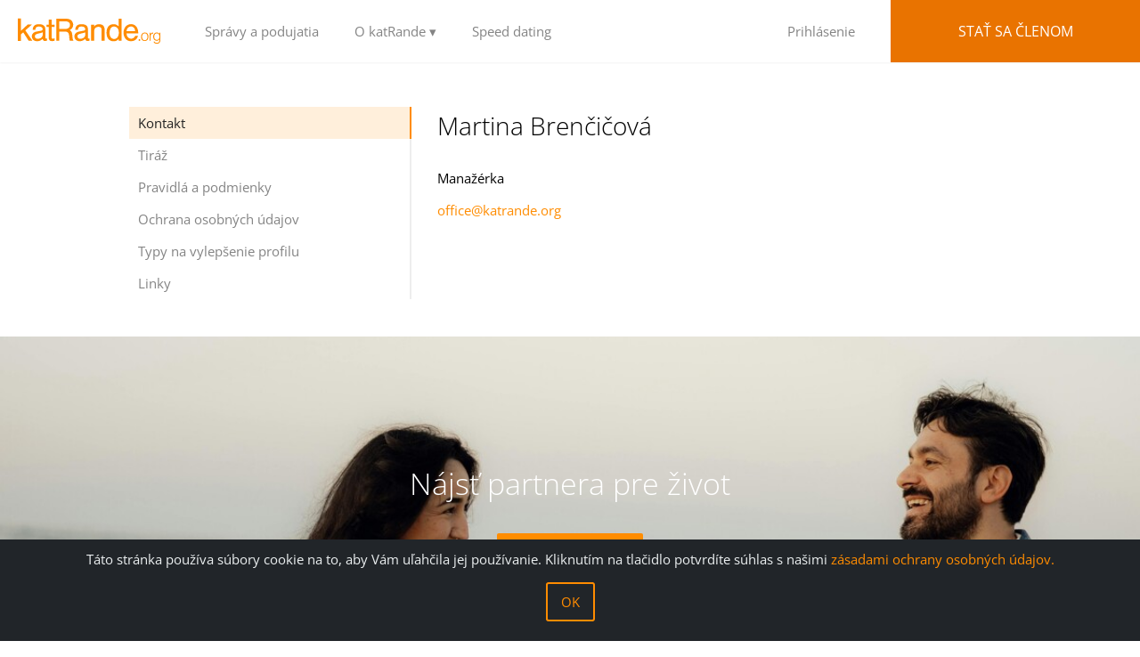

--- FILE ---
content_type: text/html; charset=utf-8
request_url: https://www.katrande.org/katrandeorg/public-subpages/footer-menu/kontakt
body_size: 5188
content:
<?xml version="1.0" encoding="utf-8"?>
<!DOCTYPE html
    PUBLIC "-//W3C//DTD XHTML 1.0 Transitional//EN"
    "http://www.w3.org/TR/xhtml1/DTD/xhtml1-transitional.dtd">
<html xml:lang="sk" xmlns="http://www.w3.org/1999/xhtml">
<head>

<meta http-equiv="Content-Type" content="text/html; charset=utf-8" />
<!-- 
	This website is powered by TYPO3 - inspiring people to share!
	TYPO3 is a free open source Content Management Framework initially created by Kasper Skaarhoj and licensed under GNU/GPL.
	TYPO3 is copyright 1998-2026 of Kasper Skaarhoj. Extensions are copyright of their respective owners.
	Information and contribution at https://typo3.org/
-->

<base href="https://www.katrande.org/" />


<meta name="generator" content="TYPO3 CMS" />
<meta name="keywords" content="KathTreff" />
<meta name="robots" content="INDEX,FOLLOW" />
<meta name="viewport" content="width=device-width" />


<link rel="stylesheet" href="/ct/project/ktcommunities/resources/css/fonts.css?1695825952" media="all" />
<link rel="stylesheet" href="/ct/project/ktcommunities/resources/css/less/public.less.php?1648444200" media="all" />







<title>Kontakt</title><link rel="shortcut icon" href="fileadmin/communities/katrande/favicon.png" type="image/png">
<link rel="stylesheet" type="text/css" href="/ct/project/ktcommunities/resources/css/katrande.css?1769901406" media="all" />
<style type="text/css">
.hero {
	background: #495a67 url('ct/project/ktcommunities/resources/img/individual_main_image/3_small.jpg') no-repeat center center;
	background-size: cover;
}
@media only screen and (min-width: 700px) {
.hero {
	background: #495a67 url('ct/project/ktcommunities/resources/img/individual_main_image/3_medium.jpg') no-repeat center center;
	background-size: cover;
}
}
@media only screen and (min-width: 2000px) {
.hero {
	background: #495a67 url('ct/project/ktcommunities/resources/img/individual_main_image/3_big.jpg') no-repeat center center;
	background-size: cover;
}
}
#become-member-now {
	background: rgba(0, 0, 0, 0) url('ct/project/ktcommunities/resources/img/individual_main_image/1_signup-bg.jpg') no-repeat scroll center center / cover ;
}
</style>

<link rel="alternate" hreflang="de" href="https://www.kathtreff.org/" />
<link rel="alternate" hreflang="lt" href="https://www.kitolink.lt/" />
<link rel="alternate" hreflang="sk" href="https://www.katrande.org/" />
<link rel="alternate" hreflang="hr" href="https://www.katsus.org/" />
<link rel="alternate" hreflang="en" href="https://www.avemariasingles.com/" />
<link rel="alternate" hreflang="sl" href="https://www.katstik.si/" />
<link rel="alternate" hreflang="hu" href="https://www.parkatt.hu/" />
<link rel="alternate" hreflang="lv" href="https://www.katsat.lv/" />
<link rel="alternate" hreflang="pt" href="https://www.datescatolicos.org/" />
<link rel="alternate" hreflang="es" href="https://www.cathclick.com/" />
<meta name="twitter:card" content="summary" />

</head>
<body class="subpage">
<!-- subpage -->


		<nav class="navbar-inner">
			<a href="/" class="home-link">LOGO</a>
			<div class="icon">
				<span class="first"></span>
				<span class="second"></span>
				<span class="third"></span>
				<span class="fourth"></span>
			</div>
			<ul class="menu">
						<li><a href="/#news-anchor">Správy a podujatia</a></li><li class="dropdown">
							<a>O katRande ▾</a>
							<ul class="sub-menu"><li><a href="/katrandeorg/public-subpages/o-katrande/o-katrande">O katRande</a></li><li><a href="/katrandeorg/public-subpages/o-katrande/partner-najdeny">Partner nájdený!</a></li><li><a href="/katrandeorg/public-subpages/o-katrande/spravy">Správy</a></li><li><a href="/katrandeorg/public-subpages/o-katrande/podujatia-pre-slobodnych">Podujatia pre slobodných</a></li><li><a href="/katrandeorg/public-subpages/o-katrande/media">Médiá</a></li><li><a href="/katrandeorg/public-subpages/o-katrande/cennik">Cenník</a></li><li><a href="/katrandeorg/public-subpages/o-katrande/faq">FAQ</a></li><li><a href="/katrandeorg/public-subpages/o-katrande/letak-spolocenstva-katrande">Leták spoločenstva katRande</a></li></ul></li><li><a href="/katrandeorg/public-subpages/default-title">Speed dating</a></li></li>
						<li id="become-member-wrapper">
							<div id="divLogin">
								<a class="login" href="/ct/index.php">Prihlásenie</a>
								<a href="ct/index.php?register" class="become-member">Stať sa členom</a>
							</div>
						</li>
					</ul>
		</nav>

		<main id="trigger">
			<section>
				<div class="inner-wrapper">
					<div class="clearfix">
						<div class="column-aside">
							<ul class="subnav">
								<li><a href="/katrandeorg/public-subpages/footer-menu/kontakt" class="active">Kontakt</a></li><li><a href="/katrandeorg/public-subpages/footer-menu/tiraz">Tiráž</a></li><li><a href="/katrandeorg/public-subpages/footer-menu/pravidla-a-podmienky">Pravidlá a podmienky</a></li><li><a href="/katrandeorg/public-subpages/footer-menu/ochrana-osobnych-udajov">Ochrana osobných údajov</a></li><li><a href="/katrandeorg/public-subpages/footer-menu/typy-na-vylepsenie-profilu">Typy na vylepšenie profilu</a></li><li><a href="/katrandeorg/public-subpages/footer-menu/linky">Linky</a></li>
							</ul>
						</div>
						<div class="column-main right">
							
    

            <div id="c618" class="frame frame-default frame-type-textpic frame-layout-0">
                
                
                    



                
                

    
        

    
        <header>
            

    
            
                

    
            <h2 class="">
                Martina Brenčičová
            </h2>
        



            
        



            



            



        </header>
    



    


                

    <div class="ce-textpic ce-right ce-intext">
        
            



        

        
                <div class="ce-bodytext">
                    
                    <p>Manažérka
</p>
<p><a href="#" data-mailto-token="thpsav1pumvGrhayhukl5vyn" data-mailto-vector="7">office@katrande.org</a>
</p>
<p>&nbsp;</p>
                </div>
            

        
    </div>


                
                    



                
                
                    



                
            </div>

        


    

            <div id="c661" class="frame frame-default frame-type-textpic frame-layout-0">
                
                
                    



                
                

    
        

    



    


                

    <div class="ce-textpic ce-center ce-above">
        
            



        

        
                
            

        
    </div>


                
                    



                
                
                    



                
            </div>

        


    

            <div id="c659" class="frame frame-default frame-type-image frame-layout-0">
                
                
                    



                
                
                    

    



                
                

    <div class="ce-image ce-center ce-above">
        



    </div>


                
                    



                
                
                    



                
            </div>

        


							
						</div>
					</div>
				</div>
			</section>
			<section id="become-member-now">
				<div class="inner-wrapper">
					<div class="become-member-wrapper"><h2>Nájsť partnera pre život</h2><br />
					<a href="/ct/index.php?register" class="membership">Stať sa členom</a></div>
				</div>
			</section>
			<footer>
				<div class="footer clearfix">
					<!-- TEST Welt-->
					<div class="inner-wrapper">
						<div class="left">
							Handmade with <a href="https://www.community-template.de" target="_blank"><img style="vertical-align: middle;" src="/ct/img/logos/ct_24x24.png" border="0"></a> <a href="https://www.community-template.de" target="_blank">Community Template</a><br />
							&copy; 2006 (<a href="//www.kathtreff.org" target="_blank">kathTreff</a>) -2026&nbsp;Gudrun Kugler
						</div>
						<div class="right">
							<div class="footer-social">
									<ul class="clearfix">
										<li><a target="_blank" href="https://www.facebook.com/katrande/" class="fb icon-facebook"></a> </li>
										
										
										
									</ul>
								</div><ul><li><a href="/katrandeorg/public-subpages/footer-menu/linky">Linky</a></li><li><a href="/katrandeorg/public-subpages/footer-menu/typy-na-vylepsenie-profilu">Typy na vylepšenie profilu</a></li><li><a href="/katrandeorg/public-subpages/footer-menu/pravidla-a-podmienky">Pravidlá a podmienky</a></li><li><a href="/katrandeorg/public-subpages/footer-menu/tiraz">Tiráž</a></li><li><a href="/katrandeorg/public-subpages/footer-menu/kontakt">Kontakt</a></li><li><a href="/katrandeorg/public-subpages/footer-menu/ochrana-osobnych-udajov">Ochrana osobných údajov</a></li></ul>
						</div>
					</div>
				</div>
			</footer>
		</main>

		<script src="/ct/project/ktcommunities/js/jquery-3.7.1.min.js"></script>
		<script src="/ct/project/ktcommunities/js/gsap-1.14.2/TweenMax.min.js"></script>
		<script src="/ct/project/ktcommunities/js/jquery.scrollmagic-1.3.0.min.js"></script>
		<!--<link rel="stylesheet" type="text/css" href="//cdn.jsdelivr.net/jquery.slick/1.3.15/slick.css">-->
		<script type="text/javascript" src="/ct/project/ktcommunities/js/jquery.slick-1.3.15.min.js"></script>
		<!--<script type="text/javascript" src="ct/project/ktcommunities/js/fastclick-1.0.3.min.js"></script>-->
		
		<script type="text/javascript">
			(function() {
			  $(".icon").on('click', function() {
				$(this).toggleClass('active');
				$('.navbar-inner').toggleClass('active');
				$('body').toggleClass('nav-active');
			  });
			  $(".dropdown").on('click', function() {
				$(this).toggleClass('dropdown-open');
			  });
			}).call(this);
		</script>

		<!--<script type="text/javascript">
			$(function() {
				FastClick.attach(document.body);
			});f
		</script>-->

		<script type="text/javascript">
			$(document).ready(function() {
				$('.success-stories-slider').slick({
				  dots: true,
				  infinite: true,
				  speed: 300,
				  slidesToShow: 3,
				  slidesToScroll: 3,
				  responsive: [
					{
					  breakpoint: 600,
					  settings: {
						slidesToShow: 2,
						slidesToScroll: 2
					  }
					},
					{
					  breakpoint: 480,
					  settings: {
						slidesToShow: 1,
						slidesToScroll: 1
					  }
					}
					// You can unslick at a given breakpoint now by adding:
					// settings: "unslick"
					// instead of a settings object
				  ]
				});
				$('.quote-slider').slick({
				  dots: true,
				  infinite: true,
				  fade: true,
				  speed: 300,
				  slidesToShow: 1,
				});

				jQuery.ajax({
						url: 'ct/project/ktcommunities/func/user_login_status.php',
						type: 'GET',
						success:function(data) {
							if(data == 1)
							{
								jQuery('#divLogin').html('<a class="login" href="ct/index.php">Community</a><a class="become-member" href="ct/index.php?logout">Logout</a>');
								jQuery('#divPackagePopUp').hide();
							}
						},
						cache: false,
						contentType: false,
						processData: false
					});

				// Check if the popup should be hidden
				if(localStorage.getItem("specialPopUpHidden") === "true") 
				{
					$('.img_popup').hide();
				} else {
					$('.img_popup').show();
				}

				// Function to hide the popup and set localStorage
				$('.popup_close').click(function(e) {
					e.preventDefault();
					$('.img_popup').hide();
					localStorage.setItem("specialPopUpHidden", "true");
				});
			});
		</script>

		<script>
			 $(function() {

			   // initiate scrollmagic
			   var scrollMagicController = new ScrollMagic();

			   // Create Animation for 0.3s
			   var tween3 = TweenMax.to('#become-member-wrapper', 0.3, {
				 right: 0, ease: Expo.easeOut, delay: 0.3
			   });

			   var scene3 = new ScrollScene({
				 triggerElement: '#trigger',
					offset: 180
			   })
			   .setTween(tween3)
			   .addTo(scrollMagicController);
			 });
		</script>
		<script>
  (function(i,s,o,g,r,a,m){i['GoogleAnalyticsObject']=r;i[r]=i[r]||function(){
  (i[r].q=i[r].q||[]).push(arguments)},i[r].l=1*new Date();a=s.createElement(o),
  m=s.getElementsByTagName(o)[0];a.async=1;a.src=g;m.parentNode.insertBefore(a,m)
  })(window,document,'script','//www.google-analytics.com/analytics.js','ga');
  ga('create', 'UA-852211-47', 'auto');
  ga('set', 'anonymizeIp', true);
  ga('send', 'pageview');
</script>					<div class="cookiealert" role="alert">
						<div class="cookiealert-container">
							<div>Táto stránka používa súbory cookie na to, aby Vám uľahčila jej používanie. Kliknutím na tlačidlo potvrdíte súhlas s našimi <a href="https://www.katrande.org/index.php?id=1279" target="_blank">zásadami ochrany osobných údajov. </a> <br><a href="https://www.katrande.org/katrandeorg/public-subpages/footer-menu/kontakt#" class="acceptcookies">OK </a></div>
						</div>
					</div>
					<script type="text/javascript">
						$(document).ready(function(){

							var cookieAlert = document.querySelector(".cookiealert");
							var acceptCookies = document.querySelector(".acceptcookies");

							if(cookieAlert == null) {
								return;
							}

							if(!getCookie("acceptCookies")) {
								cookieAlert.classList.add("show");
							}

							acceptCookies.addEventListener("click", function () {
								setCookie("acceptCookies", true, 60);
								cookieAlert.classList.remove("show");
							});
						});

						function setCookie(cname, cvalue, exdays) {
							var d = new Date();
							d.setTime(d.getTime() + (exdays * 24 * 60 * 60 * 1000));
							var expires = "expires=" + d.toUTCString();
							document.cookie = cname + "=" + cvalue + ";" + expires + ";path=/";
						}

						function getCookie(cname) {
							var name = cname + "=";
							var decodedCookie = decodeURIComponent(document.cookie);
							var ca = decodedCookie.split(';');
							for (var i = 0; i < ca.length; i++) {
								var c = ca[i];
								while (c.charAt(0) === ' ') {
									c = c.substring(1);
								}
								if(c.indexOf(name) === 0) {
									return c.substring(name.length, c.length);
								}
							}
							return "";
						}

					</script>
				
		<!-- Matomo -->
<script>
  var _paq = window._paq = window._paq || [];
  /* tracker methods like "setCustomDimension" should be called before "trackPageView" */
  _paq.push(['trackPageView']);
  _paq.push(['enableLinkTracking']);
  (function() {
    var u="https://www.kathtreff.org/ct/matomo/";
    _paq.push(['setTrackerUrl', u+'matomo.php']);
    _paq.push(['setSiteId', '3']);
    var d=document, g=d.createElement('script'), s=d.getElementsByTagName('script')[0];
    g.async=true; g.src=u+'matomo.js'; s.parentNode.insertBefore(g,s);
  })();
</script>
<!-- End Matomo Code -->

<script async="async" src="/typo3temp/assets/js/ba19e614c16923a947df5b199324c770.js?1749010955"></script>


</body>
</html>

--- FILE ---
content_type: text/css
request_url: https://www.katrande.org/ct/project/ktcommunities/resources/css/katrande.css?1769901406
body_size: 103
content:
body .home-link {	
	background-image: url('../img/logo/logo-sprite_katrande.svg');
	width: 180px;
}

@media (max-width: 1135px) {
	header .home-link {
	    transform: scale(0.61);
	    -webkit-transform: scale(0.61);
	    -ms-transform: scale(0.61);
	    transform-origin: -5px 24px;
	}
}

--- FILE ---
content_type: image/svg+xml
request_url: https://www.katrande.org/ct/project/ktcommunities/resources/img/logo/logo-sprite_katrande.svg
body_size: 6304
content:
<?xml version="1.0" encoding="utf-8"?>
<!-- Generator: Adobe Illustrator 16.0.3, SVG Export Plug-In . SVG Version: 6.00 Build 0)  -->
<!DOCTYPE svg PUBLIC "-//W3C//DTD SVG 1.1//EN" "http://www.w3.org/Graphics/SVG/1.1/DTD/svg11.dtd">
<svg version="1.1" id="Layer_1" xmlns="http://www.w3.org/2000/svg" xmlns:xlink="http://www.w3.org/1999/xlink" x="0px" y="0px"
	 width="245px" height="320px" viewBox="0 0 245 320" enable-background="new 0 0 245 320" xml:space="preserve">
<g>
	<path fill="#FF4600" d="M5,5.867h3.399v13.834l7.676-7.115l4.715-0.006l0.007,0.029l-7.338,6.539l7.935,11.707h-4.183l-6.116-9.516
		l-2.695,2.322v7.244H5V5.867z"/>
	<path fill="#FF4600" d="M30.604,19.602c1.84-0.346,2.277-0.812,2.292-1.84c0.015-1.66-1.136-2.738-3.629-2.953
		c-0.237-0.023-0.475-0.029-0.705-0.037c-2.364-0.029-3.65,1.223-3.802,3.068l-0.064,0.762h-3.055l0.145-1.027
		c0.488-3.529,2.551-5.375,6.812-5.426c4.995-0.057,7.31,2.098,7.302,5.686v9.674c0,0.545,0.28,0.762,1.229,0.811l0.618,0.029v2.379
		l-0.819,0.137c-0.446,0.078-0.892,0.121-1.344,0.145c-1.358,0.043-2.221-0.619-2.509-1.855l-0.122-0.539l-0.92,0.762
		c-1.545,1.279-3.213,1.861-5.376,1.861c-2.105,0-3.528-0.617-4.621-1.84c-0.869-0.969-1.315-2.135-1.322-3.514
		c-0.007-2.148,1.128-3.91,3.399-4.916c0.409-0.18,0.834-0.309,1.272-0.389L30.604,19.602z M32.976,21.34l-1.423,0.461
		c-0.776,0.244-1.739,0.496-3.234,0.805c-3.306,0.676-4.247,1.668-4.189,3.205c0.058,1.703,1.279,2.818,3.385,2.811
		c0.388-0.008,0.776-0.043,1.157-0.115c2.529-0.482,4.24-2.43,4.298-4.391c0.007-0.338,0.007-0.67,0.007-1.006V21.34z"/>
	<path fill="#FF4600" d="M37.294,12.666h2.4V7.082h3.399v5.555h3.191v2.666h-3.22l-0.007,11.111c0,1.223,0.043,1.408,0.424,1.762
		c0.229,0.215,0.567,0.338,0.927,0.322c0.331-0.006,0.712-0.094,1.164-0.273l0.684-0.266v2.818l-1.144,0.207
		c-0.561,0.102-1.149,0.166-1.782,0.18c-2.45,0.072-3.68-1.271-3.672-4.477l0.007-11.385h-2.372V12.666z"/>
	<path fill="#FF4600" d="M48.145,6.025h10.788l1.179,0.021c3.809,0.107,6.339,2.17,6.942,5.484c0.079,0.438,0.114,0.875,0.114,1.322
		c-0.014,2.178-1.006,4.082-2.737,5.289c-0.224,0.158-0.453,0.295-0.69,0.416l-0.575,0.303l0.575,0.316
		c1.352,0.754,2.041,1.926,2.372,4.605c0.043,0.359,0.079,0.713,0.107,1.072l0.259,2.68c0.094,0.906,0.266,1.553,0.611,2.357
		l0.373,0.885h-4.132l-0.252-1.279c-0.094-0.467-0.173-1.057-0.273-2.395c-0.035-0.588-0.086-1.178-0.144-1.768
		c-0.352-3.68-1.688-4.9-4.916-4.9l-6.173,0.006v10.363h-3.429V6.025z M57.991,17.574c0.33,0,0.668-0.021,0.999-0.057
		c2.271-0.26,3.478-1.043,4.204-2.553c0.352-0.719,0.503-1.516,0.438-2.312c-0.166-2.271-1.797-3.615-5.01-3.717
		c-0.309-0.014-0.618-0.021-0.92-0.021l-6.13,0.008v8.652H57.991z"/>
	<path fill="#FF4600" d="M78.421,19.602c1.84-0.346,2.278-0.812,2.293-1.84c0.015-1.66-1.136-2.738-3.629-2.953
		c-0.237-0.023-0.475-0.029-0.705-0.037c-2.364-0.029-3.65,1.223-3.802,3.068l-0.064,0.762h-3.055l0.145-1.027
		c0.488-3.529,2.551-5.375,6.812-5.426c4.995-0.057,7.31,2.098,7.302,5.686v9.674c0,0.545,0.28,0.762,1.229,0.811l0.618,0.029v2.379
		l-0.819,0.137c-0.446,0.078-0.892,0.121-1.344,0.145c-1.358,0.043-2.222-0.619-2.509-1.855l-0.122-0.539l-0.92,0.762
		c-1.545,1.279-3.213,1.861-5.376,1.861c-2.105,0-3.528-0.617-4.621-1.84c-0.869-0.969-1.315-2.135-1.322-3.514
		c-0.007-2.148,1.128-3.91,3.399-4.916c0.409-0.18,0.834-0.309,1.272-0.389L78.421,19.602z M80.793,21.34l-1.423,0.461
		c-0.776,0.244-1.739,0.496-3.234,0.805c-3.306,0.676-4.247,1.668-4.189,3.205c0.058,1.703,1.279,2.818,3.385,2.811
		c0.388-0.008,0.776-0.043,1.157-0.115c2.529-0.482,4.24-2.43,4.298-4.391c0.007-0.338,0.007-0.67,0.007-1.006V21.34z"/>
	<path fill="#FF4600" d="M87.364,12.695h3.428l-0.021,2.127l0.028,0.008l0.273-0.381c1.1-1.459,2.516-2.143,4.995-2.244
		c0.216-0.014,0.431-0.014,0.646-0.014c3.414,0.021,5.333,1.775,5.699,4.945c0.036,0.344,0.058,0.682,0.058,1.027l0.021,12.691
		h-3.399l-0.021-11.986c0-1.51-0.266-2.25-0.92-2.891c-0.518-0.518-1.265-0.834-2.221-0.877c-0.445-0.014-0.892,0.021-1.33,0.109
		c-2.35,0.467-3.377,1.572-3.701,3.658c-0.05,0.344-0.079,0.682-0.079,1.027l-0.007,10.959h-3.449V12.695z"/>
	<path fill="#FF4600" d="M118.253,14.613V5.996h3.349v24.832h-3.299v-2.057l-0.381,0.367c-1.739,1.666-3.068,2.221-5.541,2.213
		c-4.499-0.008-7.732-3.35-7.798-9.408c-0.064-6.129,2.803-9.371,7.151-9.766c0.302-0.029,0.604-0.037,0.905-0.037
		c1.833,0.016,3.127,0.496,4.736,1.783L118.253,14.613z M108.04,22.734c0.13,3.854,2.465,6.059,5.139,6.053
		c2.911-0.008,5.333-2.545,5.261-7.209c-0.007-0.252-0.015-0.496-0.028-0.748c-0.223-3.65-2.07-5.742-4.822-6.021
		c-0.259-0.029-0.525-0.037-0.784-0.023c-2.666,0.131-4.556,2.236-4.757,6.477C108.025,21.75,108.019,22.238,108.04,22.734z"/>
	<path fill="#FF4600" d="M140.213,22.555H127.04l0.15,0.941c0.237,1.453,0.575,2.25,1.172,2.998
		c1.021,1.271,2.328,1.918,3.759,1.977c1.969,0.07,3.637-0.949,4.456-2.695l0.236-0.512h3.163l-0.346,1.029
		c-0.991,2.918-3.133,4.584-6.54,4.922c-0.33,0.037-0.661,0.051-0.991,0.051c-4.779,0.029-8.352-3.578-8.388-9.602
		c-0.028-5.541,3.579-9.4,8.121-9.566c4.65-0.164,8.187,3.314,8.352,9.271L140.213,22.555z M136.734,20.125l-0.093-0.883
		c-0.151-1.408-0.445-2.135-1.121-2.926c-0.913-1.062-2.214-1.623-3.564-1.545c-0.662,0.029-1.33,0.209-1.97,0.525
		c-0.201,0.1-0.396,0.215-0.582,0.338c-1.207,0.818-1.947,1.982-2.257,3.686l-0.144,0.805H136.734z"/>
	<path fill="#FF4600" d="M140.762,29.02h1.585v1.836h-1.585V29.02z"/>
	<path fill="#FF4600" d="M147.424,21.504c2.56-0.082,4.241,1.566,4.303,4.584c0.058,3.197-1.671,5.027-4.339,5.02
		c-2.345-0.004-4.005-1.703-4.048-4.576C143.289,23.391,144.981,21.584,147.424,21.504z M147.448,30.16
		c1.852,0.021,3.123-1.338,3.115-3.949c-0.007-2.633-1.325-3.936-3.302-3.721c-1.675,0.18-2.776,1.477-2.763,3.973
		C144.514,28.832,145.777,30.143,147.448,30.16z"/>
	<path fill="#FF4600" d="M152.938,21.742h1.055v0.58l-0.036,1.32h0.015l0.09-0.316c0.122-0.404,0.353-0.773,0.674-1.066
		c0.453-0.418,1.022-0.637,1.678-0.637h0.555v1.109l-0.54,0.057c-1.242,0.123-2.071,0.93-2.345,2.615
		c-0.032,0.201-0.05,0.406-0.05,0.611l0.014,4.84h-1.108V21.742z"/>
	<path fill="#FF4600" d="M164.036,23.223l0.014-0.004l-0.011-1.477h1.016l0.008,6.654c0,0.674-0.011,1.307-0.029,1.852
		c-0.09,2.566-1.379,3.867-4.062,3.885c-1.995,0.014-3.224-0.957-3.446-2.125l-0.065-0.334h1.203l0.039,0.191
		c0.138,0.645,0.674,1.09,1.801,1.234c0.188,0.021,0.375,0.033,0.562,0.033c1.962,0,2.841-0.904,2.924-2.906
		c0.007-0.141,0.011-0.275,0.011-0.414l0.007-0.67l-0.011-0.004l-0.201,0.309c-0.494,0.742-1.643,1.352-2.885,1.352
		c-2.208,0-3.99-1.791-3.965-4.664c0.028-2.873,1.804-4.619,4.048-4.639c1.34-0.014,2.354,0.545,2.83,1.361L164.036,23.223z
		 M158.104,26.148c0.021,2.406,1.325,3.688,3.036,3.645c1.646-0.043,2.729-1.158,2.841-3.064c0.011-0.193,0.015-0.389,0.019-0.582
		c0.007-2.398-1.185-3.678-2.849-3.678c-1.434,0-2.488,0.871-2.906,2.514C158.148,25.365,158.098,25.758,158.104,26.148z"/>
</g>
<rect fill="none" width="245" height="40"/>
<g>
	<path fill="#53A335" d="M5,45.867h3.399v13.834l7.676-7.115l4.715-0.006l0.007,0.029l-7.338,6.539l7.935,11.707h-4.183
		l-6.116-9.516l-2.695,2.322v7.244H5V45.867z"/>
	<path fill="#53A335" d="M30.604,59.602c1.84-0.346,2.277-0.812,2.292-1.84c0.015-1.66-1.136-2.738-3.629-2.953
		c-0.237-0.023-0.475-0.029-0.705-0.037c-2.364-0.029-3.65,1.223-3.802,3.068l-0.064,0.762h-3.055l0.145-1.027
		c0.488-3.529,2.551-5.375,6.812-5.426c4.995-0.057,7.31,2.098,7.302,5.686v9.674c0,0.545,0.28,0.762,1.229,0.811l0.618,0.029v2.379
		l-0.819,0.137c-0.446,0.078-0.892,0.121-1.344,0.145c-1.358,0.043-2.221-0.619-2.509-1.855l-0.122-0.539l-0.92,0.762
		c-1.545,1.279-3.213,1.861-5.376,1.861c-2.105,0-3.528-0.617-4.621-1.84c-0.869-0.969-1.315-2.135-1.322-3.514
		c-0.007-2.148,1.128-3.91,3.399-4.916c0.409-0.18,0.834-0.309,1.272-0.389L30.604,59.602z M32.976,61.34l-1.423,0.461
		c-0.776,0.244-1.739,0.496-3.234,0.805c-3.306,0.676-4.247,1.668-4.189,3.205c0.058,1.703,1.279,2.818,3.385,2.811
		c0.388-0.008,0.776-0.043,1.157-0.115c2.529-0.482,4.24-2.43,4.298-4.391c0.007-0.338,0.007-0.67,0.007-1.006V61.34z"/>
	<path fill="#53A335" d="M37.294,52.666h2.4v-5.584h3.399v5.555h3.191v2.666h-3.22l-0.007,11.111c0,1.223,0.043,1.408,0.424,1.762
		c0.229,0.215,0.567,0.338,0.927,0.322c0.331-0.006,0.712-0.094,1.164-0.273l0.684-0.266v2.818l-1.144,0.207
		c-0.561,0.102-1.149,0.166-1.782,0.18c-2.45,0.072-3.68-1.271-3.672-4.477l0.007-11.385h-2.372V52.666z"/>
	<path fill="#53A335" d="M48.145,46.025h10.788l1.179,0.021c3.809,0.107,6.339,2.17,6.942,5.484
		c0.079,0.438,0.114,0.875,0.114,1.322c-0.014,2.178-1.006,4.082-2.737,5.289c-0.224,0.158-0.453,0.295-0.69,0.416l-0.575,0.303
		l0.575,0.316c1.352,0.754,2.041,1.926,2.372,4.605c0.043,0.359,0.079,0.713,0.107,1.072l0.259,2.68
		c0.094,0.906,0.266,1.553,0.611,2.357l0.373,0.885h-4.132l-0.252-1.279c-0.094-0.467-0.173-1.057-0.273-2.395
		c-0.035-0.588-0.086-1.178-0.144-1.768c-0.352-3.68-1.688-4.9-4.916-4.9l-6.173,0.006v10.363h-3.429V46.025z M57.991,57.574
		c0.33,0,0.668-0.021,0.999-0.057c2.271-0.26,3.478-1.043,4.204-2.553c0.352-0.719,0.503-1.516,0.438-2.312
		c-0.166-2.271-1.797-3.615-5.01-3.717c-0.309-0.014-0.618-0.021-0.92-0.021l-6.13,0.008v8.652H57.991z"/>
	<path fill="#53A335" d="M78.421,59.602c1.84-0.346,2.278-0.812,2.293-1.84c0.015-1.66-1.136-2.738-3.629-2.953
		c-0.237-0.023-0.475-0.029-0.705-0.037c-2.364-0.029-3.65,1.223-3.802,3.068l-0.064,0.762h-3.055l0.145-1.027
		c0.488-3.529,2.551-5.375,6.812-5.426c4.995-0.057,7.31,2.098,7.302,5.686v9.674c0,0.545,0.28,0.762,1.229,0.811l0.618,0.029v2.379
		l-0.819,0.137c-0.446,0.078-0.892,0.121-1.344,0.145c-1.358,0.043-2.222-0.619-2.509-1.855l-0.122-0.539l-0.92,0.762
		c-1.545,1.279-3.213,1.861-5.376,1.861c-2.105,0-3.528-0.617-4.621-1.84c-0.869-0.969-1.315-2.135-1.322-3.514
		c-0.007-2.148,1.128-3.91,3.399-4.916c0.409-0.18,0.834-0.309,1.272-0.389L78.421,59.602z M80.793,61.34l-1.423,0.461
		c-0.776,0.244-1.739,0.496-3.234,0.805c-3.306,0.676-4.247,1.668-4.189,3.205c0.058,1.703,1.279,2.818,3.385,2.811
		c0.388-0.008,0.776-0.043,1.157-0.115c2.529-0.482,4.24-2.43,4.298-4.391c0.007-0.338,0.007-0.67,0.007-1.006V61.34z"/>
	<path fill="#53A335" d="M87.364,52.695h3.428l-0.021,2.127l0.028,0.008l0.273-0.381c1.1-1.459,2.516-2.143,4.995-2.244
		c0.216-0.014,0.431-0.014,0.646-0.014c3.414,0.021,5.333,1.775,5.699,4.945c0.036,0.344,0.058,0.682,0.058,1.027l0.021,12.691
		h-3.399l-0.021-11.986c0-1.51-0.266-2.25-0.92-2.891c-0.518-0.518-1.265-0.834-2.221-0.877c-0.445-0.014-0.892,0.021-1.33,0.109
		c-2.35,0.467-3.377,1.572-3.701,3.658c-0.05,0.344-0.079,0.682-0.079,1.027l-0.007,10.959h-3.449V52.695z"/>
	<path fill="#53A335" d="M118.253,54.613v-8.617h3.349v24.832h-3.299v-2.057l-0.381,0.367c-1.739,1.666-3.068,2.221-5.541,2.213
		c-4.499-0.008-7.732-3.35-7.798-9.408c-0.064-6.129,2.803-9.371,7.151-9.766c0.302-0.029,0.604-0.037,0.905-0.037
		c1.833,0.016,3.127,0.496,4.736,1.783L118.253,54.613z M108.04,62.734c0.13,3.854,2.465,6.059,5.139,6.053
		c2.911-0.008,5.333-2.545,5.261-7.209c-0.007-0.252-0.015-0.496-0.028-0.748c-0.223-3.65-2.07-5.742-4.822-6.021
		c-0.259-0.029-0.525-0.037-0.784-0.023c-2.666,0.131-4.556,2.236-4.757,6.477C108.025,61.75,108.019,62.238,108.04,62.734z"/>
	<path fill="#53A335" d="M140.213,62.555H127.04l0.15,0.941c0.237,1.453,0.575,2.25,1.172,2.998
		c1.021,1.271,2.328,1.918,3.759,1.977c1.969,0.07,3.637-0.949,4.456-2.695l0.236-0.512h3.163l-0.346,1.029
		c-0.991,2.918-3.133,4.584-6.54,4.922c-0.33,0.037-0.661,0.051-0.991,0.051c-4.779,0.029-8.352-3.578-8.388-9.602
		c-0.028-5.541,3.579-9.4,8.121-9.566c4.65-0.164,8.187,3.314,8.352,9.271L140.213,62.555z M136.734,60.125l-0.093-0.883
		c-0.151-1.408-0.445-2.135-1.121-2.926c-0.913-1.062-2.214-1.623-3.564-1.545c-0.662,0.029-1.33,0.209-1.97,0.525
		c-0.201,0.1-0.396,0.215-0.582,0.338c-1.207,0.818-1.947,1.982-2.257,3.686l-0.144,0.805H136.734z"/>
	<path fill="#53A335" d="M140.762,69.02h1.585v1.836h-1.585V69.02z"/>
	<path fill="#53A335" d="M147.424,61.504c2.56-0.082,4.241,1.566,4.303,4.584c0.058,3.197-1.671,5.027-4.339,5.02
		c-2.345-0.004-4.005-1.703-4.048-4.576C143.289,63.391,144.981,61.584,147.424,61.504z M147.448,70.16
		c1.852,0.021,3.123-1.338,3.115-3.949c-0.007-2.633-1.325-3.936-3.302-3.721c-1.675,0.18-2.776,1.477-2.763,3.973
		C144.514,68.832,145.777,70.143,147.448,70.16z"/>
	<path fill="#53A335" d="M152.938,61.742h1.055v0.58l-0.036,1.32h0.015l0.09-0.316c0.122-0.404,0.353-0.773,0.674-1.066
		c0.453-0.418,1.022-0.637,1.678-0.637h0.555v1.109l-0.54,0.057c-1.242,0.123-2.071,0.93-2.345,2.615
		c-0.032,0.201-0.05,0.406-0.05,0.611l0.014,4.84h-1.108V61.742z"/>
	<path fill="#53A335" d="M164.036,63.223l0.014-0.004l-0.011-1.477h1.016l0.008,6.654c0,0.674-0.011,1.307-0.029,1.852
		c-0.09,2.566-1.379,3.867-4.062,3.885c-1.995,0.014-3.224-0.957-3.446-2.125l-0.065-0.334h1.203l0.039,0.191
		c0.138,0.645,0.674,1.09,1.801,1.234c0.188,0.021,0.375,0.033,0.562,0.033c1.962,0,2.841-0.904,2.924-2.906
		c0.007-0.141,0.011-0.275,0.011-0.414l0.007-0.67l-0.011-0.004l-0.201,0.309c-0.494,0.742-1.643,1.352-2.885,1.352
		c-2.208,0-3.99-1.791-3.965-4.664c0.028-2.873,1.804-4.619,4.048-4.639c1.34-0.014,2.354,0.545,2.83,1.361L164.036,63.223z
		 M158.104,66.148c0.021,2.406,1.325,3.688,3.036,3.645c1.646-0.043,2.729-1.158,2.841-3.064c0.011-0.193,0.015-0.389,0.019-0.582
		c0.007-2.398-1.185-3.678-2.849-3.678c-1.434,0-2.488,0.871-2.906,2.514C158.148,65.365,158.098,65.758,158.104,66.148z"/>
</g>
<rect y="40" fill="none" width="245" height="40"/>
<g>
	<path fill="#FF8C00" d="M5,85.867h3.399v13.834l7.676-7.115l4.715-0.006l0.007,0.029l-7.338,6.539l7.935,11.707h-4.183
		l-6.116-9.516l-2.695,2.322v7.244H5V85.867z"/>
	<path fill="#FF8C00" d="M30.604,99.602c1.84-0.346,2.277-0.812,2.292-1.84c0.015-1.66-1.136-2.738-3.629-2.953
		c-0.237-0.023-0.475-0.029-0.705-0.037c-2.364-0.029-3.65,1.223-3.802,3.068l-0.064,0.762h-3.055l0.145-1.027
		c0.488-3.529,2.551-5.375,6.812-5.426c4.995-0.057,7.31,2.098,7.302,5.686v9.674c0,0.545,0.28,0.762,1.229,0.811l0.618,0.029v2.379
		l-0.819,0.137c-0.446,0.078-0.892,0.121-1.344,0.145c-1.358,0.043-2.221-0.619-2.509-1.855l-0.122-0.539l-0.92,0.762
		c-1.545,1.279-3.213,1.861-5.376,1.861c-2.105,0-3.528-0.617-4.621-1.84c-0.869-0.969-1.315-2.135-1.322-3.514
		c-0.007-2.148,1.128-3.91,3.399-4.916c0.409-0.18,0.834-0.309,1.272-0.389L30.604,99.602z M32.976,101.34l-1.423,0.461
		c-0.776,0.244-1.739,0.496-3.234,0.805c-3.306,0.676-4.247,1.668-4.189,3.205c0.058,1.703,1.279,2.818,3.385,2.811
		c0.388-0.008,0.776-0.043,1.157-0.115c2.529-0.482,4.24-2.43,4.298-4.391c0.007-0.338,0.007-0.67,0.007-1.006V101.34z"/>
	<path fill="#FF8C00" d="M37.294,92.666h2.4v-5.584h3.399v5.555h3.191v2.666h-3.22l-0.007,11.111c0,1.223,0.043,1.408,0.424,1.762
		c0.229,0.215,0.567,0.338,0.927,0.322c0.331-0.006,0.712-0.094,1.164-0.273l0.684-0.266v2.818l-1.144,0.207
		c-0.561,0.102-1.149,0.166-1.782,0.18c-2.45,0.072-3.68-1.271-3.672-4.477l0.007-11.385h-2.372V92.666z"/>
	<path fill="#FF8C00" d="M48.145,86.025h10.788l1.179,0.021c3.809,0.107,6.339,2.17,6.942,5.484
		c0.079,0.438,0.114,0.875,0.114,1.322c-0.014,2.178-1.006,4.082-2.737,5.289c-0.224,0.158-0.453,0.295-0.69,0.416l-0.575,0.303
		l0.575,0.316c1.352,0.754,2.041,1.926,2.372,4.605c0.043,0.359,0.079,0.713,0.107,1.072l0.259,2.68
		c0.094,0.906,0.266,1.553,0.611,2.357l0.373,0.885h-4.132l-0.252-1.279c-0.094-0.467-0.173-1.057-0.273-2.395
		c-0.035-0.588-0.086-1.178-0.144-1.768c-0.352-3.68-1.688-4.9-4.916-4.9l-6.173,0.006v10.363h-3.429V86.025z M57.991,97.574
		c0.33,0,0.668-0.021,0.999-0.057c2.271-0.26,3.478-1.043,4.204-2.553c0.352-0.719,0.503-1.516,0.438-2.312
		c-0.166-2.271-1.797-3.615-5.01-3.717c-0.309-0.014-0.618-0.021-0.92-0.021l-6.13,0.008v8.652H57.991z"/>
	<path fill="#FF8C00" d="M78.421,99.602c1.84-0.346,2.278-0.812,2.293-1.84c0.015-1.66-1.136-2.738-3.629-2.953
		c-0.237-0.023-0.475-0.029-0.705-0.037c-2.364-0.029-3.65,1.223-3.802,3.068l-0.064,0.762h-3.055l0.145-1.027
		c0.488-3.529,2.551-5.375,6.812-5.426c4.995-0.057,7.31,2.098,7.302,5.686v9.674c0,0.545,0.28,0.762,1.229,0.811l0.618,0.029v2.379
		l-0.819,0.137c-0.446,0.078-0.892,0.121-1.344,0.145c-1.358,0.043-2.222-0.619-2.509-1.855l-0.122-0.539l-0.92,0.762
		c-1.545,1.279-3.213,1.861-5.376,1.861c-2.105,0-3.528-0.617-4.621-1.84c-0.869-0.969-1.315-2.135-1.322-3.514
		c-0.007-2.148,1.128-3.91,3.399-4.916c0.409-0.18,0.834-0.309,1.272-0.389L78.421,99.602z M80.793,101.34l-1.423,0.461
		c-0.776,0.244-1.739,0.496-3.234,0.805c-3.306,0.676-4.247,1.668-4.189,3.205c0.058,1.703,1.279,2.818,3.385,2.811
		c0.388-0.008,0.776-0.043,1.157-0.115c2.529-0.482,4.24-2.43,4.298-4.391c0.007-0.338,0.007-0.67,0.007-1.006V101.34z"/>
	<path fill="#FF8C00" d="M87.364,92.695h3.428l-0.021,2.127l0.028,0.008l0.273-0.381c1.1-1.459,2.516-2.143,4.995-2.244
		c0.216-0.014,0.431-0.014,0.646-0.014c3.414,0.021,5.333,1.775,5.699,4.945c0.036,0.344,0.058,0.682,0.058,1.027l0.021,12.691
		h-3.399l-0.021-11.986c0-1.51-0.266-2.25-0.92-2.891c-0.518-0.518-1.265-0.834-2.221-0.877c-0.445-0.014-0.892,0.021-1.33,0.109
		c-2.35,0.467-3.377,1.572-3.701,3.658c-0.05,0.344-0.079,0.682-0.079,1.027l-0.007,10.959h-3.449V92.695z"/>
	<path fill="#FF8C00" d="M118.253,94.613v-8.617h3.349v24.832h-3.299v-2.057l-0.381,0.367c-1.739,1.666-3.068,2.221-5.541,2.213
		c-4.499-0.008-7.732-3.35-7.798-9.408c-0.064-6.129,2.803-9.371,7.151-9.766c0.302-0.029,0.604-0.037,0.905-0.037
		c1.833,0.016,3.127,0.496,4.736,1.783L118.253,94.613z M108.04,102.734c0.13,3.854,2.465,6.059,5.139,6.053
		c2.911-0.008,5.333-2.545,5.261-7.209c-0.007-0.252-0.015-0.496-0.028-0.748c-0.223-3.65-2.07-5.742-4.822-6.021
		c-0.259-0.029-0.525-0.037-0.784-0.023c-2.666,0.131-4.556,2.236-4.757,6.477C108.025,101.75,108.019,102.238,108.04,102.734z"/>
	<path fill="#FF8C00" d="M140.213,102.555H127.04l0.15,0.941c0.237,1.453,0.575,2.25,1.172,2.998
		c1.021,1.271,2.328,1.918,3.759,1.977c1.969,0.07,3.637-0.949,4.456-2.695l0.236-0.512h3.163l-0.346,1.029
		c-0.991,2.918-3.133,4.584-6.54,4.922c-0.33,0.037-0.661,0.051-0.991,0.051c-4.779,0.029-8.352-3.578-8.388-9.602
		c-0.028-5.541,3.579-9.4,8.121-9.566c4.65-0.164,8.187,3.314,8.352,9.271L140.213,102.555z M136.734,100.125l-0.093-0.883
		c-0.151-1.408-0.445-2.135-1.121-2.926c-0.913-1.062-2.214-1.623-3.564-1.545c-0.662,0.029-1.33,0.209-1.97,0.525
		c-0.201,0.1-0.396,0.215-0.582,0.338c-1.207,0.818-1.947,1.982-2.257,3.686l-0.144,0.805H136.734z"/>
	<path fill="#FF8C00" d="M140.762,109.02h1.585v1.836h-1.585V109.02z"/>
	<path fill="#FF8C00" d="M147.424,101.504c2.56-0.082,4.241,1.566,4.303,4.584c0.058,3.197-1.671,5.027-4.339,5.02
		c-2.345-0.004-4.005-1.703-4.048-4.576C143.289,103.391,144.981,101.584,147.424,101.504z M147.448,110.16
		c1.852,0.021,3.123-1.338,3.115-3.949c-0.007-2.633-1.325-3.936-3.302-3.721c-1.675,0.18-2.776,1.477-2.763,3.973
		C144.514,108.832,145.777,110.143,147.448,110.16z"/>
	<path fill="#FF8C00" d="M152.938,101.742h1.055v0.58l-0.036,1.32h0.015l0.09-0.316c0.122-0.404,0.353-0.773,0.674-1.066
		c0.453-0.418,1.022-0.637,1.678-0.637h0.555v1.109l-0.54,0.057c-1.242,0.123-2.071,0.93-2.345,2.615
		c-0.032,0.201-0.05,0.406-0.05,0.611l0.014,4.84h-1.108V101.742z"/>
	<path fill="#FF8C00" d="M164.036,103.223l0.014-0.004l-0.011-1.477h1.016l0.008,6.654c0,0.674-0.011,1.307-0.029,1.852
		c-0.09,2.566-1.379,3.867-4.062,3.885c-1.995,0.014-3.224-0.957-3.446-2.125l-0.065-0.334h1.203l0.039,0.191
		c0.138,0.645,0.674,1.09,1.801,1.234c0.188,0.021,0.375,0.033,0.562,0.033c1.962,0,2.841-0.904,2.924-2.906
		c0.007-0.141,0.011-0.275,0.011-0.414l0.007-0.67l-0.011-0.004l-0.201,0.309c-0.494,0.742-1.643,1.352-2.885,1.352
		c-2.208,0-3.99-1.791-3.965-4.664c0.028-2.873,1.804-4.619,4.048-4.639c1.34-0.014,2.354,0.545,2.83,1.361L164.036,103.223z
		 M158.104,106.148c0.021,2.406,1.325,3.688,3.036,3.645c1.646-0.043,2.729-1.158,2.841-3.064c0.011-0.193,0.015-0.389,0.019-0.582
		c0.007-2.398-1.185-3.678-2.849-3.678c-1.434,0-2.488,0.871-2.906,2.514C158.148,105.365,158.098,105.758,158.104,106.148z"/>
</g>
<rect y="80" fill="none" width="245" height="40"/>
<g>
	<path fill="#87447F" d="M5,125.867h3.399v13.834l7.676-7.115l4.715-0.006l0.007,0.029l-7.338,6.539l7.935,11.707h-4.183
		l-6.116-9.516l-2.695,2.322v7.244H5V125.867z"/>
	<path fill="#87447F" d="M30.604,139.602c1.84-0.346,2.277-0.812,2.292-1.84c0.015-1.66-1.136-2.738-3.629-2.953
		c-0.237-0.023-0.475-0.029-0.705-0.037c-2.364-0.029-3.65,1.223-3.802,3.068l-0.064,0.762h-3.055l0.145-1.027
		c0.488-3.529,2.551-5.375,6.812-5.426c4.995-0.057,7.31,2.098,7.302,5.686v9.674c0,0.545,0.28,0.762,1.229,0.811l0.618,0.029v2.379
		l-0.819,0.137c-0.446,0.078-0.892,0.121-1.344,0.145c-1.358,0.043-2.221-0.619-2.509-1.855l-0.122-0.539l-0.92,0.762
		c-1.545,1.279-3.213,1.861-5.376,1.861c-2.105,0-3.528-0.617-4.621-1.84c-0.869-0.969-1.315-2.135-1.322-3.514
		c-0.007-2.148,1.128-3.91,3.399-4.916c0.409-0.18,0.834-0.309,1.272-0.389L30.604,139.602z M32.976,141.34l-1.423,0.461
		c-0.776,0.244-1.739,0.496-3.234,0.805c-3.306,0.676-4.247,1.668-4.189,3.205c0.058,1.703,1.279,2.818,3.385,2.811
		c0.388-0.008,0.776-0.043,1.157-0.115c2.529-0.482,4.24-2.43,4.298-4.391c0.007-0.338,0.007-0.67,0.007-1.006V141.34z"/>
	<path fill="#87447F" d="M37.294,132.666h2.4v-5.584h3.399v5.555h3.191v2.666h-3.22l-0.007,11.111c0,1.223,0.043,1.408,0.424,1.762
		c0.229,0.215,0.567,0.338,0.927,0.322c0.331-0.006,0.712-0.094,1.164-0.273l0.684-0.266v2.818l-1.144,0.207
		c-0.561,0.102-1.149,0.166-1.782,0.18c-2.45,0.072-3.68-1.271-3.672-4.477l0.007-11.385h-2.372V132.666z"/>
	<path fill="#87447F" d="M48.145,126.025h10.788l1.179,0.021c3.809,0.107,6.339,2.17,6.942,5.484
		c0.079,0.438,0.114,0.875,0.114,1.322c-0.014,2.178-1.006,4.082-2.737,5.289c-0.224,0.158-0.453,0.295-0.69,0.416l-0.575,0.303
		l0.575,0.316c1.352,0.754,2.041,1.926,2.372,4.605c0.043,0.359,0.079,0.713,0.107,1.072l0.259,2.68
		c0.094,0.906,0.266,1.553,0.611,2.357l0.373,0.885h-4.132l-0.252-1.279c-0.094-0.467-0.173-1.057-0.273-2.395
		c-0.035-0.588-0.086-1.178-0.144-1.768c-0.352-3.68-1.688-4.9-4.916-4.9l-6.173,0.006v10.363h-3.429V126.025z M57.991,137.574
		c0.33,0,0.668-0.021,0.999-0.057c2.271-0.26,3.478-1.043,4.204-2.553c0.352-0.719,0.503-1.516,0.438-2.312
		c-0.166-2.271-1.797-3.615-5.01-3.717c-0.309-0.014-0.618-0.021-0.92-0.021l-6.13,0.008v8.652H57.991z"/>
	<path fill="#87447F" d="M78.421,139.602c1.84-0.346,2.278-0.812,2.293-1.84c0.015-1.66-1.136-2.738-3.629-2.953
		c-0.237-0.023-0.475-0.029-0.705-0.037c-2.364-0.029-3.65,1.223-3.802,3.068l-0.064,0.762h-3.055l0.145-1.027
		c0.488-3.529,2.551-5.375,6.812-5.426c4.995-0.057,7.31,2.098,7.302,5.686v9.674c0,0.545,0.28,0.762,1.229,0.811l0.618,0.029v2.379
		l-0.819,0.137c-0.446,0.078-0.892,0.121-1.344,0.145c-1.358,0.043-2.222-0.619-2.509-1.855l-0.122-0.539l-0.92,0.762
		c-1.545,1.279-3.213,1.861-5.376,1.861c-2.105,0-3.528-0.617-4.621-1.84c-0.869-0.969-1.315-2.135-1.322-3.514
		c-0.007-2.148,1.128-3.91,3.399-4.916c0.409-0.18,0.834-0.309,1.272-0.389L78.421,139.602z M80.793,141.34l-1.423,0.461
		c-0.776,0.244-1.739,0.496-3.234,0.805c-3.306,0.676-4.247,1.668-4.189,3.205c0.058,1.703,1.279,2.818,3.385,2.811
		c0.388-0.008,0.776-0.043,1.157-0.115c2.529-0.482,4.24-2.43,4.298-4.391c0.007-0.338,0.007-0.67,0.007-1.006V141.34z"/>
	<path fill="#87447F" d="M87.364,132.695h3.428l-0.021,2.127l0.028,0.008l0.273-0.381c1.1-1.459,2.516-2.143,4.995-2.244
		c0.216-0.014,0.431-0.014,0.646-0.014c3.414,0.021,5.333,1.775,5.699,4.945c0.036,0.344,0.058,0.682,0.058,1.027l0.021,12.691
		h-3.399l-0.021-11.986c0-1.51-0.266-2.25-0.92-2.891c-0.518-0.518-1.265-0.834-2.221-0.877c-0.445-0.014-0.892,0.021-1.33,0.109
		c-2.35,0.467-3.377,1.572-3.701,3.658c-0.05,0.344-0.079,0.682-0.079,1.027l-0.007,10.959h-3.449V132.695z"/>
	<path fill="#87447F" d="M118.253,134.613v-8.617h3.349v24.832h-3.299v-2.057l-0.381,0.367c-1.739,1.666-3.068,2.221-5.541,2.213
		c-4.499-0.008-7.732-3.35-7.798-9.408c-0.064-6.129,2.803-9.371,7.151-9.766c0.302-0.029,0.604-0.037,0.905-0.037
		c1.833,0.016,3.127,0.496,4.736,1.783L118.253,134.613z M108.04,142.734c0.13,3.854,2.465,6.059,5.139,6.053
		c2.911-0.008,5.333-2.545,5.261-7.209c-0.007-0.252-0.015-0.496-0.028-0.748c-0.223-3.65-2.07-5.742-4.822-6.021
		c-0.259-0.029-0.525-0.037-0.784-0.023c-2.666,0.131-4.556,2.236-4.757,6.477C108.025,141.75,108.019,142.238,108.04,142.734z"/>
	<path fill="#87447F" d="M140.213,142.555H127.04l0.15,0.941c0.237,1.453,0.575,2.25,1.172,2.998
		c1.021,1.271,2.328,1.918,3.759,1.977c1.969,0.07,3.637-0.949,4.456-2.695l0.236-0.512h3.163l-0.346,1.029
		c-0.991,2.918-3.133,4.584-6.54,4.922c-0.33,0.037-0.661,0.051-0.991,0.051c-4.779,0.029-8.352-3.578-8.388-9.602
		c-0.028-5.541,3.579-9.4,8.121-9.566c4.65-0.164,8.187,3.314,8.352,9.271L140.213,142.555z M136.734,140.125l-0.093-0.883
		c-0.151-1.408-0.445-2.135-1.121-2.926c-0.913-1.062-2.214-1.623-3.564-1.545c-0.662,0.029-1.33,0.209-1.97,0.525
		c-0.201,0.1-0.396,0.215-0.582,0.338c-1.207,0.818-1.947,1.982-2.257,3.686l-0.144,0.805H136.734z"/>
	<path fill="#87447F" d="M140.762,149.02h1.585v1.836h-1.585V149.02z"/>
	<path fill="#87447F" d="M147.424,141.504c2.56-0.082,4.241,1.566,4.303,4.584c0.058,3.197-1.671,5.027-4.339,5.02
		c-2.345-0.004-4.005-1.703-4.048-4.576C143.289,143.391,144.981,141.584,147.424,141.504z M147.448,150.16
		c1.852,0.021,3.123-1.338,3.115-3.949c-0.007-2.633-1.325-3.936-3.302-3.721c-1.675,0.18-2.776,1.477-2.763,3.973
		C144.514,148.832,145.777,150.143,147.448,150.16z"/>
	<path fill="#87447F" d="M152.938,141.742h1.055v0.58l-0.036,1.32h0.015l0.09-0.316c0.122-0.404,0.353-0.773,0.674-1.066
		c0.453-0.418,1.022-0.637,1.678-0.637h0.555v1.109l-0.54,0.057c-1.242,0.123-2.071,0.93-2.345,2.615
		c-0.032,0.201-0.05,0.406-0.05,0.611l0.014,4.84h-1.108V141.742z"/>
	<path fill="#87447F" d="M164.036,143.223l0.014-0.004l-0.011-1.477h1.016l0.008,6.654c0,0.674-0.011,1.307-0.029,1.852
		c-0.09,2.566-1.379,3.867-4.062,3.885c-1.995,0.014-3.224-0.957-3.446-2.125l-0.065-0.334h1.203l0.039,0.191
		c0.138,0.645,0.674,1.09,1.801,1.234c0.188,0.021,0.375,0.033,0.562,0.033c1.962,0,2.841-0.904,2.924-2.906
		c0.007-0.141,0.011-0.275,0.011-0.414l0.007-0.67l-0.011-0.004l-0.201,0.309c-0.494,0.742-1.643,1.352-2.885,1.352
		c-2.208,0-3.99-1.791-3.965-4.664c0.028-2.873,1.804-4.619,4.048-4.639c1.34-0.014,2.354,0.545,2.83,1.361L164.036,143.223z
		 M158.104,146.148c0.021,2.406,1.325,3.688,3.036,3.645c1.646-0.043,2.729-1.158,2.841-3.064c0.011-0.193,0.015-0.389,0.019-0.582
		c0.007-2.398-1.185-3.678-2.849-3.678c-1.434,0-2.488,0.871-2.906,2.514C158.148,145.365,158.098,145.758,158.104,146.148z"/>
</g>
<rect y="120" fill="none" width="245" height="40"/>
<g>
	<path fill="#33A5A4" d="M5,165.867h3.399v13.834l7.676-7.115l4.715-0.006l0.007,0.029l-7.338,6.539l7.935,11.707h-4.183
		l-6.116-9.516l-2.695,2.322v7.244H5V165.867z"/>
	<path fill="#33A5A4" d="M30.604,179.602c1.84-0.346,2.277-0.812,2.292-1.84c0.015-1.66-1.136-2.738-3.629-2.953
		c-0.237-0.023-0.475-0.029-0.705-0.037c-2.364-0.029-3.65,1.223-3.802,3.068l-0.064,0.762h-3.055l0.145-1.027
		c0.488-3.529,2.551-5.375,6.812-5.426c4.995-0.057,7.31,2.098,7.302,5.686v9.674c0,0.545,0.28,0.762,1.229,0.811l0.618,0.029v2.379
		l-0.819,0.137c-0.446,0.078-0.892,0.121-1.344,0.145c-1.358,0.043-2.221-0.619-2.509-1.855l-0.122-0.539l-0.92,0.762
		c-1.545,1.279-3.213,1.861-5.376,1.861c-2.105,0-3.528-0.617-4.621-1.84c-0.869-0.969-1.315-2.135-1.322-3.514
		c-0.007-2.148,1.128-3.91,3.399-4.916c0.409-0.18,0.834-0.309,1.272-0.389L30.604,179.602z M32.976,181.34l-1.423,0.461
		c-0.776,0.244-1.739,0.496-3.234,0.805c-3.306,0.676-4.247,1.668-4.189,3.205c0.058,1.703,1.279,2.818,3.385,2.811
		c0.388-0.008,0.776-0.043,1.157-0.115c2.529-0.482,4.24-2.43,4.298-4.391c0.007-0.338,0.007-0.67,0.007-1.006V181.34z"/>
	<path fill="#33A5A4" d="M37.294,172.666h2.4v-5.584h3.399v5.555h3.191v2.666h-3.22l-0.007,11.111c0,1.223,0.043,1.408,0.424,1.762
		c0.229,0.215,0.567,0.338,0.927,0.322c0.331-0.006,0.712-0.094,1.164-0.273l0.684-0.266v2.818l-1.144,0.207
		c-0.561,0.102-1.149,0.166-1.782,0.18c-2.45,0.072-3.68-1.271-3.672-4.477l0.007-11.385h-2.372V172.666z"/>
	<path fill="#33A5A4" d="M48.145,166.025h10.788l1.179,0.021c3.809,0.107,6.339,2.17,6.942,5.484
		c0.079,0.438,0.114,0.875,0.114,1.322c-0.014,2.178-1.006,4.082-2.737,5.289c-0.224,0.158-0.453,0.295-0.69,0.416l-0.575,0.303
		l0.575,0.316c1.352,0.754,2.041,1.926,2.372,4.605c0.043,0.359,0.079,0.713,0.107,1.072l0.259,2.68
		c0.094,0.906,0.266,1.553,0.611,2.357l0.373,0.885h-4.132l-0.252-1.279c-0.094-0.467-0.173-1.057-0.273-2.395
		c-0.035-0.588-0.086-1.178-0.144-1.768c-0.352-3.68-1.688-4.9-4.916-4.9l-6.173,0.006v10.363h-3.429V166.025z M57.991,177.574
		c0.33,0,0.668-0.021,0.999-0.057c2.271-0.26,3.478-1.043,4.204-2.553c0.352-0.719,0.503-1.516,0.438-2.312
		c-0.166-2.271-1.797-3.615-5.01-3.717c-0.309-0.014-0.618-0.021-0.92-0.021l-6.13,0.008v8.652H57.991z"/>
	<path fill="#33A5A4" d="M78.421,179.602c1.84-0.346,2.278-0.812,2.293-1.84c0.015-1.66-1.136-2.738-3.629-2.953
		c-0.237-0.023-0.475-0.029-0.705-0.037c-2.364-0.029-3.65,1.223-3.802,3.068l-0.064,0.762h-3.055l0.145-1.027
		c0.488-3.529,2.551-5.375,6.812-5.426c4.995-0.057,7.31,2.098,7.302,5.686v9.674c0,0.545,0.28,0.762,1.229,0.811l0.618,0.029v2.379
		l-0.819,0.137c-0.446,0.078-0.892,0.121-1.344,0.145c-1.358,0.043-2.222-0.619-2.509-1.855l-0.122-0.539l-0.92,0.762
		c-1.545,1.279-3.213,1.861-5.376,1.861c-2.105,0-3.528-0.617-4.621-1.84c-0.869-0.969-1.315-2.135-1.322-3.514
		c-0.007-2.148,1.128-3.91,3.399-4.916c0.409-0.18,0.834-0.309,1.272-0.389L78.421,179.602z M80.793,181.34l-1.423,0.461
		c-0.776,0.244-1.739,0.496-3.234,0.805c-3.306,0.676-4.247,1.668-4.189,3.205c0.058,1.703,1.279,2.818,3.385,2.811
		c0.388-0.008,0.776-0.043,1.157-0.115c2.529-0.482,4.24-2.43,4.298-4.391c0.007-0.338,0.007-0.67,0.007-1.006V181.34z"/>
	<path fill="#33A5A4" d="M87.364,172.695h3.428l-0.021,2.127l0.028,0.008l0.273-0.381c1.1-1.459,2.516-2.143,4.995-2.244
		c0.216-0.014,0.431-0.014,0.646-0.014c3.414,0.021,5.333,1.775,5.699,4.945c0.036,0.344,0.058,0.682,0.058,1.027l0.021,12.691
		h-3.399l-0.021-11.986c0-1.51-0.266-2.25-0.92-2.891c-0.518-0.518-1.265-0.834-2.221-0.877c-0.445-0.014-0.892,0.021-1.33,0.109
		c-2.35,0.467-3.377,1.572-3.701,3.658c-0.05,0.344-0.079,0.682-0.079,1.027l-0.007,10.959h-3.449V172.695z"/>
	<path fill="#33A5A4" d="M118.253,174.613v-8.617h3.349v24.832h-3.299v-2.057l-0.381,0.367c-1.739,1.666-3.068,2.221-5.541,2.213
		c-4.499-0.008-7.732-3.35-7.798-9.408c-0.064-6.129,2.803-9.371,7.151-9.766c0.302-0.029,0.604-0.037,0.905-0.037
		c1.833,0.016,3.127,0.496,4.736,1.783L118.253,174.613z M108.04,182.734c0.13,3.854,2.465,6.059,5.139,6.053
		c2.911-0.008,5.333-2.545,5.261-7.209c-0.007-0.252-0.015-0.496-0.028-0.748c-0.223-3.65-2.07-5.742-4.822-6.021
		c-0.259-0.029-0.525-0.037-0.784-0.023c-2.666,0.131-4.556,2.236-4.757,6.477C108.025,181.75,108.019,182.238,108.04,182.734z"/>
	<path fill="#33A5A4" d="M140.213,182.555H127.04l0.15,0.941c0.237,1.453,0.575,2.25,1.172,2.998
		c1.021,1.271,2.328,1.918,3.759,1.977c1.969,0.07,3.637-0.949,4.456-2.695l0.236-0.512h3.163l-0.346,1.029
		c-0.991,2.918-3.133,4.584-6.54,4.922c-0.33,0.037-0.661,0.051-0.991,0.051c-4.779,0.029-8.352-3.578-8.388-9.602
		c-0.028-5.541,3.579-9.4,8.121-9.566c4.65-0.164,8.187,3.314,8.352,9.271L140.213,182.555z M136.734,180.125l-0.093-0.883
		c-0.151-1.408-0.445-2.135-1.121-2.926c-0.913-1.062-2.214-1.623-3.564-1.545c-0.662,0.029-1.33,0.209-1.97,0.525
		c-0.201,0.1-0.396,0.215-0.582,0.338c-1.207,0.818-1.947,1.982-2.257,3.686l-0.144,0.805H136.734z"/>
	<path fill="#33A5A4" d="M140.762,189.02h1.585v1.836h-1.585V189.02z"/>
	<path fill="#33A5A4" d="M147.424,181.504c2.56-0.082,4.241,1.566,4.303,4.584c0.058,3.197-1.671,5.027-4.339,5.02
		c-2.345-0.004-4.005-1.703-4.048-4.576C143.289,183.391,144.981,181.584,147.424,181.504z M147.448,190.16
		c1.852,0.021,3.123-1.338,3.115-3.949c-0.007-2.633-1.325-3.936-3.302-3.721c-1.675,0.18-2.776,1.477-2.763,3.973
		C144.514,188.832,145.777,190.143,147.448,190.16z"/>
	<path fill="#33A5A4" d="M152.938,181.742h1.055v0.58l-0.036,1.32h0.015l0.09-0.316c0.122-0.404,0.353-0.773,0.674-1.066
		c0.453-0.418,1.022-0.637,1.678-0.637h0.555v1.109l-0.54,0.057c-1.242,0.123-2.071,0.93-2.345,2.615
		c-0.032,0.201-0.05,0.406-0.05,0.611l0.014,4.84h-1.108V181.742z"/>
	<path fill="#33A5A4" d="M164.036,183.223l0.014-0.004l-0.011-1.477h1.016l0.008,6.654c0,0.674-0.011,1.307-0.029,1.852
		c-0.09,2.566-1.379,3.867-4.062,3.885c-1.995,0.014-3.224-0.957-3.446-2.125l-0.065-0.334h1.203l0.039,0.191
		c0.138,0.645,0.674,1.09,1.801,1.234c0.188,0.021,0.375,0.033,0.562,0.033c1.962,0,2.841-0.904,2.924-2.906
		c0.007-0.141,0.011-0.275,0.011-0.414l0.007-0.67l-0.011-0.004l-0.201,0.309c-0.494,0.742-1.643,1.352-2.885,1.352
		c-2.208,0-3.99-1.791-3.965-4.664c0.028-2.873,1.804-4.619,4.048-4.639c1.34-0.014,2.354,0.545,2.83,1.361L164.036,183.223z
		 M158.104,186.148c0.021,2.406,1.325,3.688,3.036,3.645c1.646-0.043,2.729-1.158,2.841-3.064c0.011-0.193,0.015-0.389,0.019-0.582
		c0.007-2.398-1.185-3.678-2.849-3.678c-1.434,0-2.488,0.871-2.906,2.514C158.148,185.365,158.098,185.758,158.104,186.148z"/>
</g>
<rect y="160" fill="none" width="245" height="40"/>
<g>
	<path fill="#3572AD" d="M5,205.867h3.399v13.834l7.676-7.115l4.715-0.006l0.007,0.029l-7.338,6.539l7.935,11.707h-4.183
		l-6.116-9.516l-2.695,2.322v7.244H5V205.867z"/>
	<path fill="#3572AD" d="M30.604,219.602c1.84-0.346,2.277-0.812,2.292-1.84c0.015-1.66-1.136-2.738-3.629-2.953
		c-0.237-0.023-0.475-0.029-0.705-0.037c-2.364-0.029-3.65,1.223-3.802,3.068l-0.064,0.762h-3.055l0.145-1.027
		c0.488-3.529,2.551-5.375,6.812-5.426c4.995-0.057,7.31,2.098,7.302,5.686v9.674c0,0.545,0.28,0.762,1.229,0.811l0.618,0.029v2.379
		l-0.819,0.137c-0.446,0.078-0.892,0.121-1.344,0.145c-1.358,0.043-2.221-0.619-2.509-1.855l-0.122-0.539l-0.92,0.762
		c-1.545,1.279-3.213,1.861-5.376,1.861c-2.105,0-3.528-0.617-4.621-1.84c-0.869-0.969-1.315-2.135-1.322-3.514
		c-0.007-2.148,1.128-3.91,3.399-4.916c0.409-0.18,0.834-0.309,1.272-0.389L30.604,219.602z M32.976,221.34l-1.423,0.461
		c-0.776,0.244-1.739,0.496-3.234,0.805c-3.306,0.676-4.247,1.668-4.189,3.205c0.058,1.703,1.279,2.818,3.385,2.811
		c0.388-0.008,0.776-0.043,1.157-0.115c2.529-0.482,4.24-2.43,4.298-4.391c0.007-0.338,0.007-0.67,0.007-1.006V221.34z"/>
	<path fill="#3572AD" d="M37.294,212.666h2.4v-5.584h3.399v5.555h3.191v2.666h-3.22l-0.007,11.111c0,1.223,0.043,1.408,0.424,1.762
		c0.229,0.215,0.567,0.338,0.927,0.322c0.331-0.006,0.712-0.094,1.164-0.273l0.684-0.266v2.818l-1.144,0.207
		c-0.561,0.102-1.149,0.166-1.782,0.18c-2.45,0.072-3.68-1.271-3.672-4.477l0.007-11.385h-2.372V212.666z"/>
	<path fill="#3572AD" d="M48.145,206.025h10.788l1.179,0.021c3.809,0.107,6.339,2.17,6.942,5.484
		c0.079,0.438,0.114,0.875,0.114,1.322c-0.014,2.178-1.006,4.082-2.737,5.289c-0.224,0.158-0.453,0.295-0.69,0.416l-0.575,0.303
		l0.575,0.316c1.352,0.754,2.041,1.926,2.372,4.605c0.043,0.359,0.079,0.713,0.107,1.072l0.259,2.68
		c0.094,0.906,0.266,1.553,0.611,2.357l0.373,0.885h-4.132l-0.252-1.279c-0.094-0.467-0.173-1.057-0.273-2.395
		c-0.035-0.588-0.086-1.178-0.144-1.768c-0.352-3.68-1.688-4.9-4.916-4.9l-6.173,0.006v10.363h-3.429V206.025z M57.991,217.574
		c0.33,0,0.668-0.021,0.999-0.057c2.271-0.26,3.478-1.043,4.204-2.553c0.352-0.719,0.503-1.516,0.438-2.312
		c-0.166-2.271-1.797-3.615-5.01-3.717c-0.309-0.014-0.618-0.021-0.92-0.021l-6.13,0.008v8.652H57.991z"/>
	<path fill="#3572AD" d="M78.421,219.602c1.84-0.346,2.278-0.812,2.293-1.84c0.015-1.66-1.136-2.738-3.629-2.953
		c-0.237-0.023-0.475-0.029-0.705-0.037c-2.364-0.029-3.65,1.223-3.802,3.068l-0.064,0.762h-3.055l0.145-1.027
		c0.488-3.529,2.551-5.375,6.812-5.426c4.995-0.057,7.31,2.098,7.302,5.686v9.674c0,0.545,0.28,0.762,1.229,0.811l0.618,0.029v2.379
		l-0.819,0.137c-0.446,0.078-0.892,0.121-1.344,0.145c-1.358,0.043-2.222-0.619-2.509-1.855l-0.122-0.539l-0.92,0.762
		c-1.545,1.279-3.213,1.861-5.376,1.861c-2.105,0-3.528-0.617-4.621-1.84c-0.869-0.969-1.315-2.135-1.322-3.514
		c-0.007-2.148,1.128-3.91,3.399-4.916c0.409-0.18,0.834-0.309,1.272-0.389L78.421,219.602z M80.793,221.34l-1.423,0.461
		c-0.776,0.244-1.739,0.496-3.234,0.805c-3.306,0.676-4.247,1.668-4.189,3.205c0.058,1.703,1.279,2.818,3.385,2.811
		c0.388-0.008,0.776-0.043,1.157-0.115c2.529-0.482,4.24-2.43,4.298-4.391c0.007-0.338,0.007-0.67,0.007-1.006V221.34z"/>
	<path fill="#3572AD" d="M87.364,212.695h3.428l-0.021,2.127l0.028,0.008l0.273-0.381c1.1-1.459,2.516-2.143,4.995-2.244
		c0.216-0.014,0.431-0.014,0.646-0.014c3.414,0.021,5.333,1.775,5.699,4.945c0.036,0.344,0.058,0.682,0.058,1.027l0.021,12.691
		h-3.399l-0.021-11.986c0-1.51-0.266-2.25-0.92-2.891c-0.518-0.518-1.265-0.834-2.221-0.877c-0.445-0.014-0.892,0.021-1.33,0.109
		c-2.35,0.467-3.377,1.572-3.701,3.658c-0.05,0.344-0.079,0.682-0.079,1.027l-0.007,10.959h-3.449V212.695z"/>
	<path fill="#3572AD" d="M118.253,214.613v-8.617h3.349v24.832h-3.299v-2.057l-0.381,0.367c-1.739,1.666-3.068,2.221-5.541,2.213
		c-4.499-0.008-7.732-3.35-7.798-9.408c-0.064-6.129,2.803-9.371,7.151-9.766c0.302-0.029,0.604-0.037,0.905-0.037
		c1.833,0.016,3.127,0.496,4.736,1.783L118.253,214.613z M108.04,222.734c0.13,3.854,2.465,6.059,5.139,6.053
		c2.911-0.008,5.333-2.545,5.261-7.209c-0.007-0.252-0.015-0.496-0.028-0.748c-0.223-3.65-2.07-5.742-4.822-6.021
		c-0.259-0.029-0.525-0.037-0.784-0.023c-2.666,0.131-4.556,2.236-4.757,6.477C108.025,221.75,108.019,222.238,108.04,222.734z"/>
	<path fill="#3572AD" d="M140.213,222.555H127.04l0.15,0.941c0.237,1.453,0.575,2.25,1.172,2.998
		c1.021,1.271,2.328,1.918,3.759,1.977c1.969,0.07,3.637-0.949,4.456-2.695l0.236-0.512h3.163l-0.346,1.029
		c-0.991,2.918-3.133,4.584-6.54,4.922c-0.33,0.037-0.661,0.051-0.991,0.051c-4.779,0.029-8.352-3.578-8.388-9.602
		c-0.028-5.541,3.579-9.4,8.121-9.566c4.65-0.164,8.187,3.314,8.352,9.271L140.213,222.555z M136.734,220.125l-0.093-0.883
		c-0.151-1.408-0.445-2.135-1.121-2.926c-0.913-1.062-2.214-1.623-3.564-1.545c-0.662,0.029-1.33,0.209-1.97,0.525
		c-0.201,0.1-0.396,0.215-0.582,0.338c-1.207,0.818-1.947,1.982-2.257,3.686l-0.144,0.805H136.734z"/>
	<path fill="#3572AD" d="M140.762,229.02h1.585v1.836h-1.585V229.02z"/>
	<path fill="#3572AD" d="M147.424,221.504c2.56-0.082,4.241,1.566,4.303,4.584c0.058,3.197-1.671,5.027-4.339,5.02
		c-2.345-0.004-4.005-1.703-4.048-4.576C143.289,223.391,144.981,221.584,147.424,221.504z M147.448,230.16
		c1.852,0.021,3.123-1.338,3.115-3.949c-0.007-2.633-1.325-3.936-3.302-3.721c-1.675,0.18-2.776,1.477-2.763,3.973
		C144.514,228.832,145.777,230.143,147.448,230.16z"/>
	<path fill="#3572AD" d="M152.938,221.742h1.055v0.58l-0.036,1.32h0.015l0.09-0.316c0.122-0.404,0.353-0.773,0.674-1.066
		c0.453-0.418,1.022-0.637,1.678-0.637h0.555v1.109l-0.54,0.057c-1.242,0.123-2.071,0.93-2.345,2.615
		c-0.032,0.201-0.05,0.406-0.05,0.611l0.014,4.84h-1.108V221.742z"/>
	<path fill="#3572AD" d="M164.036,223.223l0.014-0.004l-0.011-1.477h1.016l0.008,6.654c0,0.674-0.011,1.307-0.029,1.852
		c-0.09,2.566-1.379,3.867-4.062,3.885c-1.995,0.014-3.224-0.957-3.446-2.125l-0.065-0.334h1.203l0.039,0.191
		c0.138,0.645,0.674,1.09,1.801,1.234c0.188,0.021,0.375,0.033,0.562,0.033c1.962,0,2.841-0.904,2.924-2.906
		c0.007-0.141,0.011-0.275,0.011-0.414l0.007-0.67l-0.011-0.004l-0.201,0.309c-0.494,0.742-1.643,1.352-2.885,1.352
		c-2.208,0-3.99-1.791-3.965-4.664c0.028-2.873,1.804-4.619,4.048-4.639c1.34-0.014,2.354,0.545,2.83,1.361L164.036,223.223z
		 M158.104,226.148c0.021,2.406,1.325,3.688,3.036,3.645c1.646-0.043,2.729-1.158,2.841-3.064c0.011-0.193,0.015-0.389,0.019-0.582
		c0.007-2.398-1.185-3.678-2.849-3.678c-1.434,0-2.488,0.871-2.906,2.514C158.148,225.365,158.098,225.758,158.104,226.148z"/>
</g>
<rect y="200" fill="none" width="245" height="40"/>
<g>
	<path fill="#FFFFFF" d="M5,245.867h3.399v13.834l7.676-7.115l4.715-0.006l0.007,0.029l-7.338,6.539l7.935,11.707h-4.183
		l-6.116-9.516l-2.695,2.322v7.244H5V245.867z"/>
	<path fill="#FFFFFF" d="M30.604,259.602c1.84-0.346,2.277-0.812,2.292-1.84c0.015-1.66-1.136-2.738-3.629-2.953
		c-0.237-0.023-0.475-0.029-0.705-0.037c-2.364-0.029-3.65,1.223-3.802,3.068l-0.064,0.762h-3.055l0.145-1.027
		c0.488-3.529,2.551-5.375,6.812-5.426c4.995-0.057,7.31,2.098,7.302,5.686v9.674c0,0.545,0.28,0.762,1.229,0.811l0.618,0.029v2.379
		l-0.819,0.137c-0.446,0.078-0.892,0.121-1.344,0.145c-1.358,0.043-2.221-0.619-2.509-1.855l-0.122-0.539l-0.92,0.762
		c-1.545,1.279-3.213,1.861-5.376,1.861c-2.105,0-3.528-0.617-4.621-1.84c-0.869-0.969-1.315-2.135-1.322-3.514
		c-0.007-2.148,1.128-3.91,3.399-4.916c0.409-0.18,0.834-0.309,1.272-0.389L30.604,259.602z M32.976,261.34l-1.423,0.461
		c-0.776,0.244-1.739,0.496-3.234,0.805c-3.306,0.676-4.247,1.668-4.189,3.205c0.058,1.703,1.279,2.818,3.385,2.811
		c0.388-0.008,0.776-0.043,1.157-0.115c2.529-0.482,4.24-2.43,4.298-4.391c0.007-0.338,0.007-0.67,0.007-1.006V261.34z"/>
	<path fill="#FFFFFF" d="M37.294,252.666h2.4v-5.584h3.399v5.555h3.191v2.666h-3.22l-0.007,11.111c0,1.223,0.043,1.408,0.424,1.762
		c0.229,0.215,0.567,0.338,0.927,0.322c0.331-0.006,0.712-0.094,1.164-0.273l0.684-0.266v2.818l-1.144,0.207
		c-0.561,0.102-1.149,0.166-1.782,0.18c-2.45,0.072-3.68-1.271-3.672-4.477l0.007-11.385h-2.372V252.666z"/>
	<path fill="#FFFFFF" d="M48.145,246.025h10.788l1.179,0.021c3.809,0.107,6.339,2.17,6.942,5.484
		c0.079,0.438,0.114,0.875,0.114,1.322c-0.014,2.178-1.006,4.082-2.737,5.289c-0.224,0.158-0.453,0.295-0.69,0.416l-0.575,0.303
		l0.575,0.316c1.352,0.754,2.041,1.926,2.372,4.605c0.043,0.359,0.079,0.713,0.107,1.072l0.259,2.68
		c0.094,0.906,0.266,1.553,0.611,2.357l0.373,0.885h-4.132l-0.252-1.279c-0.094-0.467-0.173-1.057-0.273-2.395
		c-0.035-0.588-0.086-1.178-0.144-1.768c-0.352-3.68-1.688-4.9-4.916-4.9l-6.173,0.006v10.363h-3.429V246.025z M57.991,257.574
		c0.33,0,0.668-0.021,0.999-0.057c2.271-0.26,3.478-1.043,4.204-2.553c0.352-0.719,0.503-1.516,0.438-2.312
		c-0.166-2.271-1.797-3.615-5.01-3.717c-0.309-0.014-0.618-0.021-0.92-0.021l-6.13,0.008v8.652H57.991z"/>
	<path fill="#FFFFFF" d="M78.421,259.602c1.84-0.346,2.278-0.812,2.293-1.84c0.015-1.66-1.136-2.738-3.629-2.953
		c-0.237-0.023-0.475-0.029-0.705-0.037c-2.364-0.029-3.65,1.223-3.802,3.068l-0.064,0.762h-3.055l0.145-1.027
		c0.488-3.529,2.551-5.375,6.812-5.426c4.995-0.057,7.31,2.098,7.302,5.686v9.674c0,0.545,0.28,0.762,1.229,0.811l0.618,0.029v2.379
		l-0.819,0.137c-0.446,0.078-0.892,0.121-1.344,0.145c-1.358,0.043-2.222-0.619-2.509-1.855l-0.122-0.539l-0.92,0.762
		c-1.545,1.279-3.213,1.861-5.376,1.861c-2.105,0-3.528-0.617-4.621-1.84c-0.869-0.969-1.315-2.135-1.322-3.514
		c-0.007-2.148,1.128-3.91,3.399-4.916c0.409-0.18,0.834-0.309,1.272-0.389L78.421,259.602z M80.793,261.34l-1.423,0.461
		c-0.776,0.244-1.739,0.496-3.234,0.805c-3.306,0.676-4.247,1.668-4.189,3.205c0.058,1.703,1.279,2.818,3.385,2.811
		c0.388-0.008,0.776-0.043,1.157-0.115c2.529-0.482,4.24-2.43,4.298-4.391c0.007-0.338,0.007-0.67,0.007-1.006V261.34z"/>
	<path fill="#FFFFFF" d="M87.364,252.695h3.428l-0.021,2.127l0.028,0.008l0.273-0.381c1.1-1.459,2.516-2.143,4.995-2.244
		c0.216-0.014,0.431-0.014,0.646-0.014c3.414,0.021,5.333,1.775,5.699,4.945c0.036,0.344,0.058,0.682,0.058,1.027l0.021,12.691
		h-3.399l-0.021-11.986c0-1.51-0.266-2.25-0.92-2.891c-0.518-0.518-1.265-0.834-2.221-0.877c-0.445-0.014-0.892,0.021-1.33,0.109
		c-2.35,0.467-3.377,1.572-3.701,3.658c-0.05,0.344-0.079,0.682-0.079,1.027l-0.007,10.959h-3.449V252.695z"/>
	<path fill="#FFFFFF" d="M118.253,254.613v-8.617h3.349v24.832h-3.299v-2.057l-0.381,0.367c-1.739,1.666-3.068,2.221-5.541,2.213
		c-4.499-0.008-7.732-3.35-7.798-9.408c-0.064-6.129,2.803-9.371,7.151-9.766c0.302-0.029,0.604-0.037,0.905-0.037
		c1.833,0.016,3.127,0.496,4.736,1.783L118.253,254.613z M108.04,262.734c0.13,3.854,2.465,6.059,5.139,6.053
		c2.911-0.008,5.333-2.545,5.261-7.209c-0.007-0.252-0.015-0.496-0.028-0.748c-0.223-3.65-2.07-5.742-4.822-6.021
		c-0.259-0.029-0.525-0.037-0.784-0.023c-2.666,0.131-4.556,2.236-4.757,6.477C108.025,261.75,108.019,262.238,108.04,262.734z"/>
	<path fill="#FFFFFF" d="M140.213,262.555H127.04l0.15,0.941c0.237,1.453,0.575,2.25,1.172,2.998
		c1.021,1.271,2.328,1.918,3.759,1.977c1.969,0.07,3.637-0.949,4.456-2.695l0.236-0.512h3.163l-0.346,1.029
		c-0.991,2.918-3.133,4.584-6.54,4.922c-0.33,0.037-0.661,0.051-0.991,0.051c-4.779,0.029-8.352-3.578-8.388-9.602
		c-0.028-5.541,3.579-9.4,8.121-9.566c4.65-0.164,8.187,3.314,8.352,9.271L140.213,262.555z M136.734,260.125l-0.093-0.883
		c-0.151-1.408-0.445-2.135-1.121-2.926c-0.913-1.062-2.214-1.623-3.564-1.545c-0.662,0.029-1.33,0.209-1.97,0.525
		c-0.201,0.1-0.396,0.215-0.582,0.338c-1.207,0.818-1.947,1.982-2.257,3.686l-0.144,0.805H136.734z"/>
	<path fill="#FFFFFF" d="M140.762,269.02h1.585v1.836h-1.585V269.02z"/>
	<path fill="#FFFFFF" d="M147.424,261.504c2.56-0.082,4.241,1.566,4.303,4.584c0.058,3.197-1.671,5.027-4.339,5.02
		c-2.345-0.004-4.005-1.703-4.048-4.576C143.289,263.391,144.981,261.584,147.424,261.504z M147.448,270.16
		c1.852,0.021,3.123-1.338,3.115-3.949c-0.007-2.633-1.325-3.936-3.302-3.721c-1.675,0.18-2.776,1.477-2.763,3.973
		C144.514,268.832,145.777,270.143,147.448,270.16z"/>
	<path fill="#FFFFFF" d="M152.938,261.742h1.055v0.58l-0.036,1.32h0.015l0.09-0.316c0.122-0.404,0.353-0.773,0.674-1.066
		c0.453-0.418,1.022-0.637,1.678-0.637h0.555v1.109l-0.54,0.057c-1.242,0.123-2.071,0.93-2.345,2.615
		c-0.032,0.201-0.05,0.406-0.05,0.611l0.014,4.84h-1.108V261.742z"/>
	<path fill="#FFFFFF" d="M164.036,263.223l0.014-0.004l-0.011-1.477h1.016l0.008,6.654c0,0.674-0.011,1.307-0.029,1.852
		c-0.09,2.566-1.379,3.867-4.062,3.885c-1.995,0.014-3.224-0.957-3.446-2.125l-0.065-0.334h1.203l0.039,0.191
		c0.138,0.645,0.674,1.09,1.801,1.234c0.188,0.021,0.375,0.033,0.562,0.033c1.962,0,2.841-0.904,2.924-2.906
		c0.007-0.141,0.011-0.275,0.011-0.414l0.007-0.67l-0.011-0.004l-0.201,0.309c-0.494,0.742-1.643,1.352-2.885,1.352
		c-2.208,0-3.99-1.791-3.965-4.664c0.028-2.873,1.804-4.619,4.048-4.639c1.34-0.014,2.354,0.545,2.83,1.361L164.036,263.223z
		 M158.104,266.148c0.021,2.406,1.325,3.688,3.036,3.645c1.646-0.043,2.729-1.158,2.841-3.064c0.011-0.193,0.015-0.389,0.019-0.582
		c0.007-2.398-1.185-3.678-2.849-3.678c-1.434,0-2.488,0.871-2.906,2.514C158.148,265.365,158.098,265.758,158.104,266.148z"/>
</g>
<rect y="240" fill="none" width="245" height="40"/>
<g>
	<path d="M5,285.867h3.399v13.834l7.676-7.115l4.715-0.006l0.007,0.029l-7.338,6.539l7.935,11.707h-4.183l-6.116-9.516l-2.695,2.322
		v7.244H5V285.867z"/>
	<path d="M30.604,299.602c1.84-0.346,2.277-0.812,2.292-1.84c0.015-1.66-1.136-2.738-3.629-2.953
		c-0.237-0.023-0.475-0.029-0.705-0.037c-2.364-0.029-3.65,1.223-3.802,3.068l-0.064,0.762h-3.055l0.145-1.027
		c0.488-3.529,2.551-5.375,6.812-5.426c4.995-0.057,7.31,2.098,7.302,5.686v9.674c0,0.545,0.28,0.762,1.229,0.811l0.618,0.029v2.379
		l-0.819,0.137c-0.446,0.078-0.892,0.121-1.344,0.145c-1.358,0.043-2.221-0.619-2.509-1.855l-0.122-0.539l-0.92,0.762
		c-1.545,1.279-3.213,1.861-5.376,1.861c-2.105,0-3.528-0.617-4.621-1.84c-0.869-0.969-1.315-2.135-1.322-3.514
		c-0.007-2.148,1.128-3.91,3.399-4.916c0.409-0.18,0.834-0.309,1.272-0.389L30.604,299.602z M32.976,301.34l-1.423,0.461
		c-0.776,0.244-1.739,0.496-3.234,0.805c-3.306,0.676-4.247,1.668-4.189,3.205c0.058,1.703,1.279,2.818,3.385,2.811
		c0.388-0.008,0.776-0.043,1.157-0.115c2.529-0.482,4.24-2.43,4.298-4.391c0.007-0.338,0.007-0.67,0.007-1.006V301.34z"/>
	<path d="M37.294,292.666h2.4v-5.584h3.399v5.555h3.191v2.666h-3.22l-0.007,11.111c0,1.223,0.043,1.408,0.424,1.762
		c0.229,0.215,0.567,0.338,0.927,0.322c0.331-0.006,0.712-0.094,1.164-0.273l0.684-0.266v2.818l-1.144,0.207
		c-0.561,0.102-1.149,0.166-1.782,0.18c-2.45,0.072-3.68-1.271-3.672-4.477l0.007-11.385h-2.372V292.666z"/>
	<path d="M48.145,286.025h10.788l1.179,0.021c3.809,0.107,6.339,2.17,6.942,5.484c0.079,0.438,0.114,0.875,0.114,1.322
		c-0.014,2.178-1.006,4.082-2.737,5.289c-0.224,0.158-0.453,0.295-0.69,0.416l-0.575,0.303l0.575,0.316
		c1.352,0.754,2.041,1.926,2.372,4.605c0.043,0.359,0.079,0.713,0.107,1.072l0.259,2.68c0.094,0.906,0.266,1.553,0.611,2.357
		l0.373,0.885h-4.132l-0.252-1.279c-0.094-0.467-0.173-1.057-0.273-2.395c-0.035-0.588-0.086-1.178-0.144-1.768
		c-0.352-3.68-1.688-4.9-4.916-4.9l-6.173,0.006v10.363h-3.429V286.025z M57.991,297.574c0.33,0,0.668-0.021,0.999-0.057
		c2.271-0.26,3.478-1.043,4.204-2.553c0.352-0.719,0.503-1.516,0.438-2.312c-0.166-2.271-1.797-3.615-5.01-3.717
		c-0.309-0.014-0.618-0.021-0.92-0.021l-6.13,0.008v8.652H57.991z"/>
	<path d="M78.421,299.602c1.84-0.346,2.278-0.812,2.293-1.84c0.015-1.66-1.136-2.738-3.629-2.953
		c-0.237-0.023-0.475-0.029-0.705-0.037c-2.364-0.029-3.65,1.223-3.802,3.068l-0.064,0.762h-3.055l0.145-1.027
		c0.488-3.529,2.551-5.375,6.812-5.426c4.995-0.057,7.31,2.098,7.302,5.686v9.674c0,0.545,0.28,0.762,1.229,0.811l0.618,0.029v2.379
		l-0.819,0.137c-0.446,0.078-0.892,0.121-1.344,0.145c-1.358,0.043-2.222-0.619-2.509-1.855l-0.122-0.539l-0.92,0.762
		c-1.545,1.279-3.213,1.861-5.376,1.861c-2.105,0-3.528-0.617-4.621-1.84c-0.869-0.969-1.315-2.135-1.322-3.514
		c-0.007-2.148,1.128-3.91,3.399-4.916c0.409-0.18,0.834-0.309,1.272-0.389L78.421,299.602z M80.793,301.34l-1.423,0.461
		c-0.776,0.244-1.739,0.496-3.234,0.805c-3.306,0.676-4.247,1.668-4.189,3.205c0.058,1.703,1.279,2.818,3.385,2.811
		c0.388-0.008,0.776-0.043,1.157-0.115c2.529-0.482,4.24-2.43,4.298-4.391c0.007-0.338,0.007-0.67,0.007-1.006V301.34z"/>
	<path d="M87.364,292.695h3.428l-0.021,2.127l0.028,0.008l0.273-0.381c1.1-1.459,2.516-2.143,4.995-2.244
		c0.216-0.014,0.431-0.014,0.646-0.014c3.414,0.021,5.333,1.775,5.699,4.945c0.036,0.344,0.058,0.682,0.058,1.027l0.021,12.691
		h-3.399l-0.021-11.986c0-1.51-0.266-2.25-0.92-2.891c-0.518-0.518-1.265-0.834-2.221-0.877c-0.445-0.014-0.892,0.021-1.33,0.109
		c-2.35,0.467-3.377,1.572-3.701,3.658c-0.05,0.344-0.079,0.682-0.079,1.027l-0.007,10.959h-3.449V292.695z"/>
	<path d="M118.253,294.613v-8.617h3.349v24.832h-3.299v-2.057l-0.381,0.367c-1.739,1.666-3.068,2.221-5.541,2.213
		c-4.499-0.008-7.732-3.35-7.798-9.408c-0.064-6.129,2.803-9.371,7.151-9.766c0.302-0.029,0.604-0.037,0.905-0.037
		c1.833,0.016,3.127,0.496,4.736,1.783L118.253,294.613z M108.04,302.734c0.13,3.854,2.465,6.059,5.139,6.053
		c2.911-0.008,5.333-2.545,5.261-7.209c-0.007-0.252-0.015-0.496-0.028-0.748c-0.223-3.65-2.07-5.742-4.822-6.021
		c-0.259-0.029-0.525-0.037-0.784-0.023c-2.666,0.131-4.556,2.236-4.757,6.477C108.025,301.75,108.019,302.238,108.04,302.734z"/>
	<path d="M140.213,302.555H127.04l0.15,0.941c0.237,1.453,0.575,2.25,1.172,2.998c1.021,1.271,2.328,1.918,3.759,1.977
		c1.969,0.07,3.637-0.949,4.456-2.695l0.236-0.512h3.163l-0.346,1.029c-0.991,2.918-3.133,4.584-6.54,4.922
		c-0.33,0.037-0.661,0.051-0.991,0.051c-4.779,0.029-8.352-3.578-8.388-9.602c-0.028-5.541,3.579-9.4,8.121-9.566
		c4.65-0.164,8.187,3.314,8.352,9.271L140.213,302.555z M136.734,300.125l-0.093-0.883c-0.151-1.408-0.445-2.135-1.121-2.926
		c-0.913-1.062-2.214-1.623-3.564-1.545c-0.662,0.029-1.33,0.209-1.97,0.525c-0.201,0.1-0.396,0.215-0.582,0.338
		c-1.207,0.818-1.947,1.982-2.257,3.686l-0.144,0.805H136.734z"/>
	<path d="M140.762,309.02h1.585v1.836h-1.585V309.02z"/>
	<path d="M147.424,301.504c2.56-0.082,4.241,1.566,4.303,4.584c0.058,3.197-1.671,5.027-4.339,5.02
		c-2.345-0.004-4.005-1.703-4.048-4.576C143.289,303.391,144.981,301.584,147.424,301.504z M147.448,310.16
		c1.852,0.021,3.123-1.338,3.115-3.949c-0.007-2.633-1.325-3.936-3.302-3.721c-1.675,0.18-2.776,1.477-2.763,3.973
		C144.514,308.832,145.777,310.143,147.448,310.16z"/>
	<path d="M152.938,301.742h1.055v0.58l-0.036,1.32h0.015l0.09-0.316c0.122-0.404,0.353-0.773,0.674-1.066
		c0.453-0.418,1.022-0.637,1.678-0.637h0.555v1.109l-0.54,0.057c-1.242,0.123-2.071,0.93-2.345,2.615
		c-0.032,0.201-0.05,0.406-0.05,0.611l0.014,4.84h-1.108V301.742z"/>
	<path d="M164.036,303.223l0.014-0.004l-0.011-1.477h1.016l0.008,6.654c0,0.674-0.011,1.307-0.029,1.852
		c-0.09,2.566-1.379,3.867-4.062,3.885c-1.995,0.014-3.224-0.957-3.446-2.125l-0.065-0.334h1.203l0.039,0.191
		c0.138,0.645,0.674,1.09,1.801,1.234c0.188,0.021,0.375,0.033,0.562,0.033c1.962,0,2.841-0.904,2.924-2.906
		c0.007-0.141,0.011-0.275,0.011-0.414l0.007-0.67l-0.011-0.004l-0.201,0.309c-0.494,0.742-1.643,1.352-2.885,1.352
		c-2.208,0-3.99-1.791-3.965-4.664c0.028-2.873,1.804-4.619,4.048-4.639c1.34-0.014,2.354,0.545,2.83,1.361L164.036,303.223z
		 M158.104,306.148c0.021,2.406,1.325,3.688,3.036,3.645c1.646-0.043,2.729-1.158,2.841-3.064c0.011-0.193,0.015-0.389,0.019-0.582
		c0.007-2.398-1.185-3.678-2.849-3.678c-1.434,0-2.488,0.871-2.906,2.514C158.148,305.365,158.098,305.758,158.104,306.148z"/>
</g>
<rect y="280" fill="none" width="245" height="40"/>
</svg>


--- FILE ---
content_type: text/plain
request_url: https://www.google-analytics.com/j/collect?v=1&_v=j102&aip=1&a=1549053647&t=pageview&_s=1&dl=https%3A%2F%2Fwww.katrande.org%2Fkatrandeorg%2Fpublic-subpages%2Ffooter-menu%2Fkontakt&ul=en-us%40posix&dt=Kontakt&sr=1280x720&vp=1280x720&_u=YEBAAEABAAAAACAAI~&jid=1202519481&gjid=1112210355&cid=1889723395.1769901407&tid=UA-852211-47&_gid=1262741155.1769901407&_r=1&_slc=1&z=1748913466
body_size: -450
content:
2,cG-P4H78T3WKT